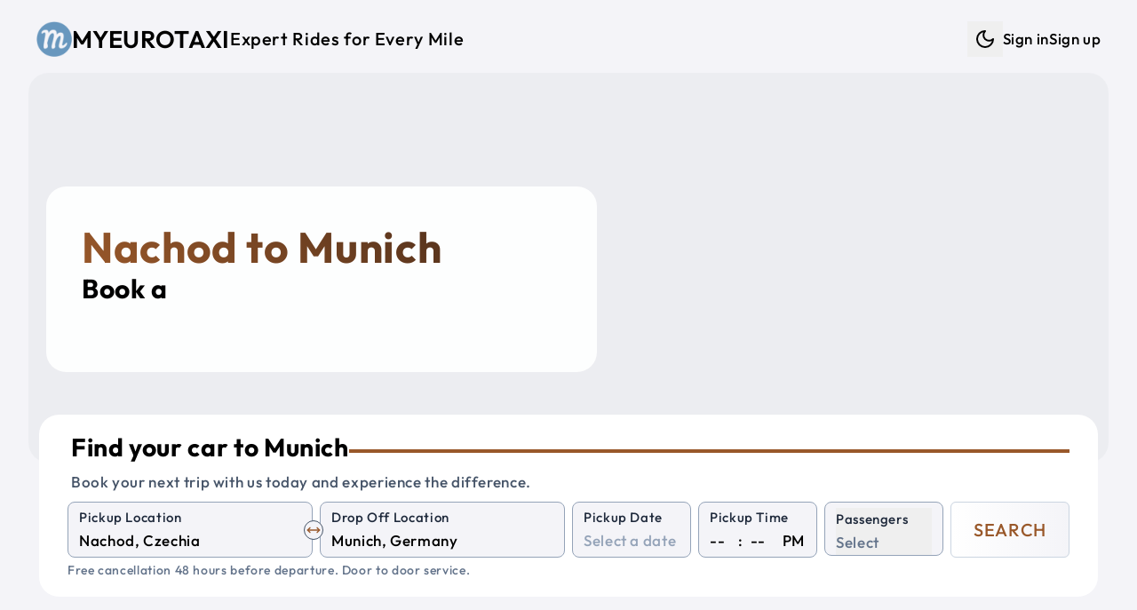

--- FILE ---
content_type: text/html; charset=utf-8
request_url: https://myeurotaxi.com/taxi/nachod/munich
body_size: 13229
content:
<!doctype html>
<html lang="en">

<head><script>(function(w,i,g){w[g]=w[g]||[];if(typeof w[g].push=='function')w[g].push(i)})
(window,'G-C1MH3XKF96','google_tags_first_party');</script><script async src="/metrics/"></script>
			<script>
				window.dataLayer = window.dataLayer || [];
				function gtag(){dataLayer.push(arguments);}
				gtag('js', new Date());
				gtag('set', 'developer_id.dYzg1YT', true);
				gtag('config', 'G-C1MH3XKF96');
			</script>
			
<meta name="sentry-trace" content="7b53454e4d9a6ef9cef819f077f46fe9-96340c814a02e2b9-1"/>
<meta name="baggage" content="sentry-environment=production,sentry-release=a4a15e771591c4964ba685d0ce414170fe28ad1f,sentry-public_key=7ab9105a1f8d4b82a6380c7c272f355c,sentry-trace_id=7b53454e4d9a6ef9cef819f077f46fe9,sentry-sample_rate=1,sentry-transaction=GET%20%2F(web)%2Ftaxi%2F%5Bfrom%5D%2F%5Bto%5D"/>
<script >
    const f = window.fetch;
    if(f){
      window._sentryFetchProxy = function(...a){return f(...a)}
      window.fetch = function(...a){return window._sentryFetchProxy(...a)}
    }
</script>
	<meta charset="utf-8" />
	<link rel="icon" href="../../favicon.png" />
	<meta name="viewport" content="width=device-width, initial-scale=1" />
	<link rel="preconnect" href="https://maps.googleapis.com" />
	<link rel="preconnect" href="https://fonts.googleapis.com" />
	<link rel="preconnect" href="https://js.stripe.com" />
	
		<link href="../../_app/immutable/assets/Datepicker.Ba_AvPVq.css" rel="stylesheet">
		<link href="../../_app/immutable/assets/46.C-HbDGMQ.css" rel="stylesheet"><!--[--><script>
		function getThemeCookie() {
			if (typeof document === 'undefined') return;
			const cookie = document.cookie;
			if (cookie) {
				const cookies = cookie.split(';').map((row) => row.trim());
				let theme$ = cookies.find((row) => row.startsWith('theme='));
				if (theme$) {
					theme$ = theme$.split('=')[1];
					if (theme$ === 'dark' || theme$ === 'light') {
						return theme$;
					}
				}
			}
			return undefined;
		}

		function getSystemTheme() {
			if (typeof window === 'undefined') return;
			const theme = window.matchMedia('(prefers-color-scheme: dark)');
			return theme.matches ? 'dark' : 'light';
		}

		function setThemeCookie(t) {
			if (typeof document === 'undefined' || !t) return;
			document.cookie = `theme=${t}; path=/; max-age=31536000`;
		}

		function setStyle(t) {
			if (typeof document === 'undefined') return;
			if (t === 'dark') {
				document.documentElement.classList.add('dark');
			} else {
				document.documentElement.classList.remove('dark');
			}
		}

		if (typeof document !== 'undefined') {
			const cookie = getThemeCookie();
			if (cookie) {
				setStyle(cookie);
			} else {
				setStyle(getSystemTheme());
				setThemeCookie(getSystemTheme());
			}
		}
	</script><!----><!--]--><!--[--><!----><style>
	:root {
			--font-size: 17;
			--container: 1440;
			--border-radius-base: 1.4rem;

			--text-color: #000000;
			--color-one: #F4F4F8;
			--color-two: #ffffff;
			--color-three: #36393f;
			--color-primary: #99582A;
			--color-secondary: #432818;
			--color-success: #19aa42;
			--color-danger: #d82c2c;
			--color-input-label: #1e293b;
			--text-weight: 500;
		}

		.dark {
			color-scheme: dark;
			--text-color: #daf5ff;
			--color-one: #222831;
			--color-two: #1d2026;
			--color-three: #36393f;
			--color-primary: #9EE493;
			--color-secondary: #DAF7DC;
			--color-success: #92f4ae;
			--color-danger: #fba2a2;
			--color-input-label: #93b7be;
			--text-weight: 300;
		}</style><!----><!--]--><!--[--><link rel="apple-touch-icon-precomposed" sizes="57x57" href="/img/favicons/apple-touch-icon-57x57.png"/> <link rel="apple-touch-icon-precomposed" sizes="114x114" href="/img/favicons/apple-touch-icon-114x114.png"/> <link rel="apple-touch-icon-precomposed" sizes="72x72" href="/img/favicons/apple-touch-icon-72x72.png"/> <link rel="apple-touch-icon-precomposed" sizes="144x144" href="/img/favicons/apple-touch-icon-144x144.png"/> <link rel="apple-touch-icon-precomposed" sizes="60x60" href="/img/favicons/apple-touch-icon-60x60.png"/> <link rel="apple-touch-icon-precomposed" sizes="120x120" href="/img/favicons/apple-touch-icon-120x120.png"/> <link rel="apple-touch-icon-precomposed" sizes="76x76" href="/img/favicons/apple-touch-icon-76x76.png"/> <link rel="apple-touch-icon-precomposed" sizes="152x152" href="/img/favicons/apple-touch-icon-152x152.png"/> <link rel="icon" type="image/png" href="/img/favicons/favicon-196x196.png" sizes="196x196"/> <link rel="icon" type="image/png" href="/img/favicons/favicon-96x96.png" sizes="96x96"/> <link rel="icon" type="image/png" href="/img/favicons/favicon-32x32.png" sizes="32x32"/> <link rel="icon" type="image/png" href="/img/favicons/favicon-16x16.png" sizes="16x16"/> <link rel="icon" type="image/png" href="/img/favicons/favicon-128.png" sizes="128x128"/> <meta name="application-name" content="Myeurotaxi"/> <meta name="msapplication-TileColor" content="#FFFFFF"/> <meta name="msapplication-TileImage" content="/img/favicons/mstile-144x144.png"/> <meta name="msapplication-square70x70logo" content="/img/favicons/mstile-70x70.png"/> <meta name="msapplication-square150x150logo" content="/img/favicons/mstile-150x150.png"/> <meta name="msapplication-wide310x150logo" content="/img/favicons/mstile-310x150.png"/> <meta name="msapplication-square310x310logo" content="/img/favicons/mstile-310x310.png"/><!--]--><!--[--><link rel="alternate" type="application/rss+xml" title="RSS Feed" href="/rss.xml"/><!--]--><!--[--><link rel="canonical" href="/taxi/nachod/munich"/> <!----><script type="application/ld+json">{
  "@context": "https://schema.org",
  "@graph": [
    {
      "@type": "Product",
      "name": "Taxi from Nachod to Munich",
      "url": "https://myeurotaxi.com/taxi/nachod/munich",
      "image": [
        "https://myeurotaxi.com/img/og-image.jpg"
      ],
      "description": "Professional intercity taxi service from Nachod to Munich with comfortable, air-conditioned vehicles, WiFi, and experienced drivers. Door-to-door transportation with flexible pickup times.",
      "brand": {
        "@type": "Brand",
        "name": "Myeurotaxi"
      },
      "offers": {
        "@type": "Offer",
        "url": "https://myeurotaxi.com/taxi/nachod/munich",
        "price": "532",
        "priceCurrency": "EUR",
        "availability": "https://schema.org/InStock",
        "validFrom": "2026-02-01T17:28:16.693Z"
      },
      "aggregateRating": {
        "@type": "AggregateRating",
        "ratingValue": 4.8,
        "reviewCount": 56,
        "bestRating": 5,
        "worstRating": 1
      },
      "review": [
        {
          "@type": "Review",
          "author": {
            "@type": "Person",
            "name": "stahl"
          },
          "reviewRating": {
            "@type": "Rating",
            "ratingValue": 5
          },
          "datePublished": "2025-12-28T23:00:00.000Z",
          "reviewBody": "Very good service and reliable (Austria to Prague)\n\nTwo days before travelling, Myeurotaxi emailed to confirm the booking. Driver details were provided a day before the trip.\n\nOur driver, David, was punctual and polite and drove very well.\n\nThe car was clean and in great condition.\n\nGreat service."
        },
        {
          "@type": "Review",
          "author": {
            "@type": "Person",
            "name": "312farzanak"
          },
          "reviewRating": {
            "@type": "Rating",
            "ratingValue": 1
          },
          "datePublished": "2025-12-26T23:00:00.000Z",
          "reviewBody": "Absolutely horrendous service.  Would never use my euro taxi ever again!  Our driver is 3 hours late, neither the driver nor the company contacted us.  We had to chase them.  The driver does not speak a word of English, so it’s very difficult to get updates."
        },
        {
          "@type": "Review",
          "author": {
            "@type": "Person",
            "name": "Defender85"
          },
          "reviewRating": {
            "@type": "Rating",
            "ratingValue": 5
          },
          "datePublished": "2025-10-05T22:00:00.000Z",
          "reviewBody": "Driver arrived on time and was very helpful. Though his English was limited, we got along just fine. Drove us from Hallstatt, Austria to Vienna. Arrived in good time. Gave us water for the trip. Would recommend to others."
        },
        {
          "@type": "Review",
          "author": {
            "@type": "Person",
            "name": "mohdr698"
          },
          "reviewRating": {
            "@type": "Rating",
            "ratingValue": 5
          },
          "datePublished": "2025-08-14T22:00:00.000Z",
          "reviewBody": "Very good service with good car and very great driver   Helpful and professional . Special thanks to Paul , who took me and my family from Zell am see to Vienna and make the ride as real trip to all my family members"
        },
        {
          "@type": "Review",
          "author": {
            "@type": "Person",
            "name": "markopU1612DH"
          },
          "reviewRating": {
            "@type": "Rating",
            "ratingValue": 5
          },
          "datePublished": "2025-08-07T22:00:00.000Z",
          "reviewBody": "Very smooth ride and the car and driver were awesome. Thank you, and definitely will use again. And will recommend to all my friends."
        }
      ]
    },
    {
      "@type": "Offer",
      "availability": "https://schema.org/InStock",
      "priceSpecification": {
        "@type": "PriceSpecification",
        "priceCurrency": "EUR",
        "price": "532",
        "valueAddedTaxIncluded": true
      }
    },
    {
      "@type": "TaxiService",
      "name": "Myeurotaxi - Taxi from Nachod to Munich",
      "url": "https://myeurotaxi.com/taxi/nachod/munich",
      "areaServed": [
        {
          "@type": "City",
          "name": "Nachod",
          "geo": {
            "@type": "GeoCoordinates",
            "latitude": 50.4167,
            "longitude": 16.163
          }
        },
        {
          "@type": "City",
          "name": "Munich",
          "geo": {
            "@type": "GeoCoordinates",
            "latitude": 48.1372,
            "longitude": 11.5755
          }
        }
      ],
      "provider": {
        "@type": "Organization",
        "name": "Myeurotaxi",
        "url": "https://myeurotaxi.com",
        "telephone": "+420 606 488 338",
        "sameAs": [
          "https://www.facebook.com/myeurotaxicom/",
          "https://www.instagram.com/myeurotaxi/",
          "https://www.tripadvisor.com/Attraction_Review-g274707-d14136379-Reviews-Myeurotaxi_Com-Prague_Bohemia.html"
        ]
      }
    },
    {
      "@type": "Event",
      "name": "Nachod to Munich Taxi or Shuttle Service",
      "eventAttendanceMode": "https://schema.org/OfflineEventAttendanceMode",
      "eventStatus": "https://schema.org/EventScheduled",
      "location": {
        "@type": "Place",
        "name": "Nachod",
        "address": {
          "@type": "PostalAddress",
          "addressLocality": "Nachod",
          "addressCountry": "CZ"
        }
      },
      "image": [
        "https://myeurotaxi.com/img/og-image.jpg"
      ],
      "duration": "PT5H23M",
      "startDate": "2026-02-06T17:28:16.693Z",
      "description": "Private shuttle service from Nachod to Munich with comfortable, air-conditioned vehicles, WiFi, and experienced drivers. Door-to-door transportation with flexible pickup times.",
      "offers": {
        "@type": "Offer",
        "url": "https://myeurotaxi.com/taxi/nachod/munich",
        "price": "532",
        "priceCurrency": "EUR",
        "availability": "https://schema.org/InStock",
        "validFrom": "2026-02-01T17:28:16.693Z"
      },
      "organizer": {
        "@type": "Organization",
        "name": "Myeurotaxi",
        "url": "https://myeurotaxi.com"
      },
      "aggregateRating": {
        "@type": "AggregateRating",
        "ratingValue": 4.8,
        "reviewCount": 56,
        "bestRating": 5,
        "worstRating": 1
      },
      "review": [
        {
          "@type": "Review",
          "author": {
            "@type": "Person",
            "name": "stahl"
          },
          "reviewRating": {
            "@type": "Rating",
            "ratingValue": 5
          },
          "datePublished": "2025-12-28T23:00:00.000Z",
          "reviewBody": "Very good service and reliable (Austria to Prague)\n\nTwo days before travelling, Myeurotaxi emailed to confirm the booking. Driver details were provided a day before the trip.\n\nOur driver, David, was punctual and polite and drove very well.\n\nThe car was clean and in great condition.\n\nGreat service."
        },
        {
          "@type": "Review",
          "author": {
            "@type": "Person",
            "name": "312farzanak"
          },
          "reviewRating": {
            "@type": "Rating",
            "ratingValue": 1
          },
          "datePublished": "2025-12-26T23:00:00.000Z",
          "reviewBody": "Absolutely horrendous service.  Would never use my euro taxi ever again!  Our driver is 3 hours late, neither the driver nor the company contacted us.  We had to chase them.  The driver does not speak a word of English, so it’s very difficult to get updates."
        },
        {
          "@type": "Review",
          "author": {
            "@type": "Person",
            "name": "Defender85"
          },
          "reviewRating": {
            "@type": "Rating",
            "ratingValue": 5
          },
          "datePublished": "2025-10-05T22:00:00.000Z",
          "reviewBody": "Driver arrived on time and was very helpful. Though his English was limited, we got along just fine. Drove us from Hallstatt, Austria to Vienna. Arrived in good time. Gave us water for the trip. Would recommend to others."
        },
        {
          "@type": "Review",
          "author": {
            "@type": "Person",
            "name": "mohdr698"
          },
          "reviewRating": {
            "@type": "Rating",
            "ratingValue": 5
          },
          "datePublished": "2025-08-14T22:00:00.000Z",
          "reviewBody": "Very good service with good car and very great driver   Helpful and professional . Special thanks to Paul , who took me and my family from Zell am see to Vienna and make the ride as real trip to all my family members"
        },
        {
          "@type": "Review",
          "author": {
            "@type": "Person",
            "name": "markopU1612DH"
          },
          "reviewRating": {
            "@type": "Rating",
            "ratingValue": 5
          },
          "datePublished": "2025-08-07T22:00:00.000Z",
          "reviewBody": "Very smooth ride and the car and driver were awesome. Thank you, and definitely will use again. And will recommend to all my friends."
        }
      ]
    }
  ]
}</script><!----> <!----><script type="application/ld+json">{
  "@context": "https://schema.org",
  "@type": "FAQPage",
  "mainEntity": [
    {
      "@type": "Question",
      "name": "How long does it take to get from Nachod to Munich?",
      "acceptedAnswer": {
        "@type": "Answer",
        "text": "It takes approximately 5 hours 23 minutes to get from Nachod to Munich."
      }
    },
    {
      "@type": "Question",
      "name": "How much in advance do I need to book my taxi to Munich?",
      "acceptedAnswer": {
        "@type": "Answer",
        "text": "It is better to book your car and driver from Nachod to Munich as soon as possible. The prices may increase closer to the departure date."
      }
    },
    {
      "@type": "Question",
      "name": "How far is it from Nachod to Munich?",
      "acceptedAnswer": {
        "@type": "Answer",
        "text": "The travel distance from Nachod to Munich is approximately 532 km."
      }
    },
    {
      "@type": "Question",
      "name": "Where can you drop me off in Munich?",
      "acceptedAnswer": {
        "@type": "Answer",
        "text": "We can drop you off wherever you want, at your hotel, address or any station or airport."
      }
    },
    {
      "@type": "Question",
      "name": "What is the cheapest way to get from Nachod to Munich?",
      "acceptedAnswer": {
        "@type": "Answer",
        "text": "The cheapest and best option to get from Nachod to Munich is to book a standard car or shuttle shared car."
      }
    },
    {
      "@type": "Question",
      "name": "Where can you pick me up in Nachod?",
      "acceptedAnswer": {
        "@type": "Answer",
        "text": "We can pick you up wherever you want, at your hotel, address or any station or airport."
      }
    }
  ]
}</script><!----><!--]--><!--[--><meta property="og:title" content="Nachod to Munich Private Taxi"/> <meta property="og:description" content="Shuttle Shared Service and Private Taxi from Nachod to Munich"/> <meta property="og:image" content="https://myeurotaxi.com/img/og-image.jpg"/> <meta property="og:url" content="https://myeurotaxi.com/taxi/nachod/munich"/> <meta property="og:type" content="website"/> <meta property="og:site_name" content="Myeurotaxi"/> <meta name="twitter:card" content="summary_large_image"/> <meta name="twitter:title" content="Nachod to Munich Private Taxi"/> <meta name="twitter:description" content="Shuttle Shared Service and Private Taxi from Nachod to Munich"/> <meta name="twitter:image" content="https://myeurotaxi.com/img/og-image.jpg"/><!--]--><!--[--><meta name="description" content="Shuttle Shared Service and Private Taxi from Nachod to Munich"/> <meta name="robots" content="index, follow"/><!--]--><title>Nachod to Munich Private Taxi</title>
	<script>
		window.dataLayer = window.dataLayer || [];
		window.gtag = function () {
			window.dataLayer.push(arguments);
		};
		window.gtag('consent', 'default', {
			'ad_storage': 'denied',
			'ad_user_data': 'denied',
			'ad_personalization': 'denied',
			'analytics_storage': 'denied'
		});
	</script>
</head>

<body data-sveltekit-preload-data="tap">
	<div style="display: contents"><!--[--><!--[--><!----><!--[--><!----><!----> <!----> <!----> <!----> <!--[!--><!--]--><!----> <div class="fixed bottom-5 left-5 opacity-50 hover:opacity-100 z-50 hidden"><button class="rounded-full bg-two p-3" aria-label="Scroll to top"><svg xmlns="http://www.w3.org/2000/svg" width="24" height="24" viewBox="0 0 24 24" fill="none" stroke="currentColor" stroke-width="2" stroke-linecap="round" stroke-linejoin="round" class="lucide-icon lucide lucide-arrow-up-to-line text-slate-400 dark:text-slate-300"><!--[--><!----><path d="M5 3h14"><!----></path><!----><!----><path d="m18 13-6-6-6 6"><!----></path><!----><!----><path d="M12 7v14"><!----></path><!----><!--]--><!----><!----><!----><!----></svg><!----></button></div><!----> <!----> <a href="#main" class="sr-only focus:not-sr-only">Skip to main content</a> <div id="main" class="app p-1 sm:p-3 py-3"><nav class="print:hidden navbar"><div class="flex justify-between items-center ~px-5/8 py-3"><a href="/" title="Shuttle Shared Service and Private Taxi" class="flex items-center gap-x-3 group"><img src="/img/logo.png" alt="Logo" width="55" height="55" class="~w-[2rem]/[2.7rem] brightness-75 dark:brightness-125 group-hover:brightness-100 transition-colors duration-200 ease-in-out"/><!----> <p class="~text-xl/3xl font-semibold uppercase">Myeurotaxi</p> <p class="hidden lg:inline-block text-xl">Expert Rides for Every Mile</p></a> <ul class="hidden lg:flex gap-x-4 items-center"><li><div class="flex items-center gap-x-1"><!--[!--><button type="button" class="p-2" title="Dark mode" aria-label="Dark mode"><svg xmlns="http://www.w3.org/2000/svg" width="24" height="24" viewBox="0 0 24 24" fill="none" stroke="currentColor" stroke-width="2" stroke-linecap="round" stroke-linejoin="round" class="lucide-icon lucide lucide-moon"><!--[--><!----><path d="M12 3a6 6 0 0 0 9 9 9 9 0 1 1-9-9Z"><!----></path><!----><!--]--><!----><!----><!----><!----></svg><!----> <span class="sr-only">Dark mode</span></button><!--]--></div><!----></li> <!----><!--[!--><li><a href="/login" title="Sign in">Sign in</a></li> <li><a href="/create-account" title="Sign up">Sign up</a></li><!--]--><!----><!----></ul> <button class="block lg:hidden" aria-label="Menu"><svg xmlns="http://www.w3.org/2000/svg" width="24" height="24" viewBox="0 0 24 24" fill="none" stroke="currentColor" stroke-width="2" stroke-linecap="round" stroke-linejoin="round" class="lucide-icon lucide lucide-menu"><!--[--><!----><line x1="4" x2="20" y1="12" y2="12"><!----></line><!----><!----><line x1="4" x2="20" y1="6" y2="6"><!----></line><!----><!----><line x1="4" x2="20" y1="18" y2="18"><!----></line><!----><!--]--><!----><!----><!----><!----></svg><!----> <span class="sr-only">Menu</span></button></div> <div class="lg:block pt-0.5 pb-1 hidden"><ul class="flex gap-y-2 lg:hidden flex-col py-3 px-5"><!----><!--[!--><li><a href="/login" title="Sign in">Sign in</a></li> <li><a href="/create-account" title="Sign up">Sign up</a></li><!--]--><!----><!----> <li><div class="flex items-center gap-x-1"><!--[!--><button type="button" class="p-2" title="Dark mode" aria-label="Dark mode"><svg xmlns="http://www.w3.org/2000/svg" width="24" height="24" viewBox="0 0 24 24" fill="none" stroke="currentColor" stroke-width="2" stroke-linecap="round" stroke-linejoin="round" class="lucide-icon lucide lucide-moon"><!--[--><!----><path d="M12 3a6 6 0 0 0 9 9 9 9 0 1 1-9-9Z"><!----></path><!----><!--]--><!----><!----><!----><!----></svg><!----> <span class="sr-only">Dark mode</span></button><!--]--></div><!----></li></ul></div></nav><!----> <main class="flex-1"><!--[--><!--[!--><!----><!----> <div class="mx-auto max-w-[1440px]"><!--[--><div class="relative mb-10"><div class="absolute w-full right-0 left-0 px-2 md:px-5 -z-10"><div class="~h-[26rem]/[28rem] w-full overflow-hidden rounded-base" role="img" aria-label="Private Taxi and Shuttle Shared Service"><!--[!--><div class="w-full h-full bg-gray-200 animate-pulse" aria-hidden="true"></div><!--]--></div><!----></div> <div class="pt-32 md:pt-5 xl:pt-32 pb-4 px-10 w-full max-w-[700px]"><div class="bg-white/90 dark:bg-black/55 p-10 rounded-base"><!--[--><div><h1 class="text-3xl xl:text-5xl font-bold !text-white gradient_text_over_image svelte-1s6kbhk">Nachod to Munich</h1> <h2 class="text-xl lg:text-3xl">Book a <span class="text-secondary"><span class="element svelte-cnucu7"></span><!----></span></h2></div><!----><!--]--></div></div> <div class="px-2 md:px-8 xl:mt-8"><div class="w-full md:w-[500px] xl:w-full"><div class="relative rounded-base bg-two px-5 md:px-8 py-5"><!--[--><div class="pl-1 pb-2"><div class="flex items-center gap-x-3"><p class="~text-2xl/3xl mb-2 font-bold">Find your car to Munich</p> <hr class="hidden lg:block border-2 border-primary flex-1"/></div> <p class="text-slate-600 dark:text-slate-400">Book your next trip with us today and experience the difference.</p></div> <form method="POST" action="/search" class="grid grid-cols-2 xl:grid-cols-8 gap-3 xl:gap-x-2"><div class="col-span-2 relative"><div class="relative"><div class="bg-one relative rounded-lg border border-slate-400 dark:border-gray-700 px-3 pb-1 pt-1 transition-colors focus-within:!border-blue-500  svelte-1wnethh"><!--[--><label for="from" class="input-label">Pickup Location</label> <input id="from" type="search" name="from" placeholder="Enter a pickup location" value="" class="w-full" autocomplete="off" autocorrect="off" autocapitalize="off" spellcheck="false" aria-autocomplete="list" aria-controls="combo-listbox" aria-expanded="false" aria-haspopup="listbox" role="combobox"/> <input id="from-place-id" type="hidden" name="fromPlaceId" value=""/><!----><!----><!--]--> <!--[!--><!--]--></div><!----></div><!----> <div class="absolute rotate-90 xl:rotate-0 right-3 xl:-right-3 top-14 xl:top-5 z-10"><button type="button" aria-label="Swap Pickup and Drop Off Locations" class="p-1 xl:p-0.5 bg-one rounded-full border border-slate-600"><svg xmlns="http://www.w3.org/2000/svg" width="16" height="16" viewBox="0 0 24 24" fill="none" stroke="currentColor" stroke-width="2" stroke-linecap="round" stroke-linejoin="round" class="lucide-icon lucide lucide-move-horizontal text-primary"><!--[--><!----><path d="m18 8 4 4-4 4"><!----></path><!----><!----><path d="M2 12h20"><!----></path><!----><!----><path d="m6 8-4 4 4 4"><!----></path><!----><!--]--><!----><!----><!----><!----></svg><!----></button></div></div> <div class="col-span-2"><div class="relative"><div class="bg-one relative rounded-lg border border-slate-400 dark:border-gray-700 px-3 pb-1 pt-1 transition-colors focus-within:!border-blue-500  svelte-1wnethh"><!--[--><label for="to" class="input-label">Drop Off Location</label> <input id="to" type="search" name="to" placeholder="Enter a drop off location" value="" class="w-full" autocomplete="off" autocorrect="off" autocapitalize="off" spellcheck="false" aria-autocomplete="list" aria-controls="combo-listbox" aria-expanded="false" aria-haspopup="listbox" role="combobox"/> <input id="to-place-id" type="hidden" name="toPlaceId" value=""/><!----><!----><!--]--> <!--[!--><!--]--></div><!----></div><!----></div> <div><div class="bg-one relative rounded-lg border border-slate-400 dark:border-gray-700 px-3 pb-1 pt-1 transition-colors focus-within:!border-blue-500  svelte-1wnethh"><!--[--><label for="pickup-date" class="input-label">Pickup Date</label> <div><div class="flex items-center justify-between"><input id="pickup-date" name="dateRaw" type="text" placeholder="Select a date" value="" autocomplete="off"/> <!--[!--><!--]--></div> <input type="hidden" value="" name="date"/> <!--[!--><!--]--></div><!----><!----><!--]--> <!--[!--><!--]--></div><!----></div> <div><div class="bg-one relative rounded-lg border border-slate-400 dark:border-gray-700 px-3 pb-1 pt-1 transition-colors focus-within:!border-blue-500  svelte-1wnethh"><!--[--><label for="time-hour" class="input-label">Pickup Time</label> <!--[!--><div class="flex space-x-1"><select name="hour" id="time-hour" class="time svelte-1n3t46o" aria-label="Hour"><!--[--><option value="" selected>--</option><!--]--><!--[--><option value="00">00</option><option value="01">01</option><option value="02">02</option><option value="03">03</option><option value="04">04</option><option value="05">05</option><option value="06">06</option><option value="07">07</option><option value="08">08</option><option value="09">09</option><option value="10">10</option><option value="11">11</option><option value="12">12</option><option value="13">13</option><option value="14">14</option><option value="15">15</option><option value="16">16</option><option value="17">17</option><option value="18">18</option><option value="19">19</option><option value="20">20</option><option value="21">21</option><option value="22">22</option><option value="23">23</option><!--]--></select> <div class="px-1">:</div> <select name="minute" id="time-minute" class="time svelte-1n3t46o" aria-label="Minute"><!--[--><option value="" selected>--</option><!--]--><!--[--><option value="00">00</option><option value="05">05</option><option value="10">10</option><option value="15">15</option><option value="20">20</option><option value="25">25</option><option value="30">30</option><option value="35">35</option><option value="40">40</option><option value="45">45</option><option value="50">50</option><option value="55">55</option><!--]--></select> <div class="pl-2">PM</div> <input type="hidden" name="time" value=""/></div><!--]--><!----><!--]--> <!--[!--><!--]--></div><!----></div> <div class="col-span-2 xl:col-span-1"><div><div class="bg-one relative rounded-lg border border-slate-400 dark:border-gray-700 px-3 pb-1 pt-1 transition-colors focus-within:!border-blue-500  svelte-1wnethh"><!--[--><button type="button" aria-labelledby="Passengers" aria-haspopup="listbox" class="relative w-full text-left top-0 pb-0 -mb-1 focus:outline-none"><div class="input-label whitespace-nowrap">Passengers</div> <div><!--[!--><span class="italic text-slate-500 dark:text-slate-400">Select</span><!--]--></div></button> <input type="hidden" name="adults" value="0"/> <input type="hidden" name="children" value="0"/> <input type="hidden" name="infants" value="0"/> <!--[!--><!--]--><!----><!--]--> <!--[!--><!--]--></div><!----></div><!----></div> <div class="col-span-2 xl:col-span-1"><button type="submit" class="border-slate-300 dark:border-slate-700 from-two to-one text-primary hover:border-primary py-2 xl:py-0 xl:min-h-full w-full rounded-md border bg-gradient-to-r text-xl uppercase"><!--[-->Search<!--]--></button></div></form> <!--[!--><p class="pt-1 italic text-slate-500 dark:text-slate-400 text-sm">Free cancellation 48 hours before departure. Door to door service.</p><!--]--><!----><!--]--></div><!----></div><!----></div></div><!----> <div class="flex flex-col gap-y-8 relative xl:px-5 mx-auto"><section><div class="grid grid-cols-1 lg:grid-cols-3 gap-4 pb-10"><div><div class="p-8 bg-two rounded-base"><table class="city-info w-full svelte-1s6kbhk"><tbody><tr><td class="text-slate-600 dark:text-slate-400 svelte-1s6kbhk">Origin city:</td><td class="svelte-1s6kbhk"><a href="/taxi/nachod" title="Taxi from Nachod" class="svelte-1s6kbhk">Nachod, Czechia</a></td></tr><tr><td class="text-slate-600 dark:text-slate-400 svelte-1s6kbhk">Destination city:</td><td class="svelte-1s6kbhk"><a href="/taxi/munich" title="Taxi from Munich" class="svelte-1s6kbhk">Munich, Germany</a></td></tr><!--[--><tr><td class="text-slate-600 dark:text-slate-400 svelte-1s6kbhk">Distance in km:</td><td class="svelte-1s6kbhk">532 km</td></tr> <tr><td class="text-slate-600 dark:text-slate-400 svelte-1s6kbhk">Distance in miles:</td><td class="svelte-1s6kbhk">331 miles</td></tr> <tr><td class="text-slate-600 dark:text-slate-400 svelte-1s6kbhk">Travel time:</td><td class="svelte-1s6kbhk">5 hours 23 minutes</td></tr><!--]--><tr><td class="text-slate-600 dark:text-slate-400 svelte-1s6kbhk">Similar route:</td><td class="svelte-1s6kbhk"><a href="/taxi/munich/nachod" title="Taxi from Munich to Nachod" class="svelte-1s6kbhk">Munich to Nachod</a></td></tr></tbody></table> <div class="top-cities flex flex-wrap svelte-1s6kbhk"><!--[--><a href="/taxi/prague" class="svelte-1s6kbhk"><span class="py-1 px-2 bg-one rounded-xl">Prague</span></a><a href="/taxi/munich" class="svelte-1s6kbhk"><span class="py-1 px-2 bg-one rounded-xl">Munich</span></a><a href="/taxi/vienna" class="svelte-1s6kbhk"><span class="py-1 px-2 bg-one rounded-xl">Vienna</span></a><a href="/taxi/budapest" class="svelte-1s6kbhk"><span class="py-1 px-2 bg-one rounded-xl">Budapest</span></a><a href="/taxi/berlin" class="svelte-1s6kbhk"><span class="py-1 px-2 bg-one rounded-xl">Berlin</span></a><a href="/taxi/salzburg" class="svelte-1s6kbhk"><span class="py-1 px-2 bg-one rounded-xl">Salzburg</span></a><a href="/taxi/bratislava" class="svelte-1s6kbhk"><span class="py-1 px-2 bg-one rounded-xl">Bratislava</span></a><a href="/taxi/krakow" class="svelte-1s6kbhk"><span class="py-1 px-2 bg-one rounded-xl">Krakow</span></a><a href="/taxi/nuremberg" class="svelte-1s6kbhk"><span class="py-1 px-2 bg-one rounded-xl">Nuremberg</span></a><a href="/taxi/dresden" class="svelte-1s6kbhk"><span class="py-1 px-2 bg-one rounded-xl">Dresden</span></a><a href="/taxi/zurich" class="svelte-1s6kbhk"><span class="py-1 px-2 bg-one rounded-xl">Zurich</span></a><a href="/taxi/frankfurt" class="svelte-1s6kbhk"><span class="py-1 px-2 bg-one rounded-xl">Frankfurt</span></a><a href="/taxi/stuttgart" class="svelte-1s6kbhk"><span class="py-1 px-2 bg-one rounded-xl">Stuttgart</span></a><a href="/taxi/innsbruck" class="svelte-1s6kbhk"><span class="py-1 px-2 bg-one rounded-xl">Innsbruck</span></a><a href="/taxi/linz" class="svelte-1s6kbhk"><span class="py-1 px-2 bg-one rounded-xl">Linz</span></a><a href="/taxi/passau" class="svelte-1s6kbhk"><span class="py-1 px-2 bg-one rounded-xl">Passau</span></a><a href="/taxi/regensburg" class="svelte-1s6kbhk"><span class="py-1 px-2 bg-one rounded-xl">Regensburg</span></a><!--]--></div></div></div> <div class="col-span-1 lg:col-span-2 xl:px-8 p-5 rounded-base"><h2 class="flex flex-col gap-y-2"><span class="text-secondary text-3xl">Nachod to Munich</span> <span>Shuttle Shared Service, Private Taxi or Bus</span></h2> <hr class="my-3 border-two"/> <div class="whitespace-pre-line"><!----><p><span class="font-bold uppercase">Myeurotaxi</span> is your ultimate choice for private and shared transportation between <span class="text-secondary">Nachod</span> and <span class="text-primary">Munich</span>. Whether you’re traveling for business, leisure, or a special occasion, our services are designed to make your journey seamless and enjoyable.</p><p><br></p><p>Spanning 532 kilometers, the route from <span class="text-secondary">Nachod</span> to <span class="text-primary">Munich</span> is not just a trip—it’s an experience. With travel times of approximately 5 hours 23 minutes, you’ll have the chance to unwind and take in the stunning scenery as our professional drivers ensure a smooth and efficient ride.</p><p><br></p><p>We’re committed to delivering the highest standards of safety, comfort, and reliability. Our modern fleet is tailored to accommodate solo travelers, families, or larger groups, with vehicles designed to meet your specific needs. From sleek sedans to spacious minibuses, we have the perfect option for every passenger.</p><p><br></p><p>Choose from our flexible services:</p><p> • <strong>Private Transfers</strong>: Enjoy exclusivity and convenience with our private rides, perfect for those who value privacy and direct routes.</p><p> • <strong>Shared Shuttles</strong>: For a budget-friendly alternative, our shared shuttles offer a comfortable and sociable way to travel while keeping costs low.</p><p><br></p><p>No matter the purpose of your journey, <span class="font-bold uppercase">Myeurotaxi</span> takes care of every detail to ensure your trip is hassle-free. Book today and discover why so many travelers trust us to connect them between Prague and Brno with comfort and ease.</p><!----></div> <div class="mt-4"><a href="/travel-from-nachod-to-munich" title="How to travel from Nachod to Munich" class="!underline underline-offset-4">How to travel from Nachod to Munich</a></div></div></div></section> <!--[--><section><div class="grid grid-cols-1 lg:grid-cols-2 gap-6"><!--[--><div class="relative rounded-base bg-two px-5 md:px-8 py-5"><!--[--><p class="font-bold mb-2"><!---->How long does it take to get from <span class="text-primary">Nachod</span> to <span class="text-secondary">Munich</span>?<!----></p> <p><!---->It takes approximately 5 hours 23 minutes to get from <span class="text-primary">Nachod</span> to <span class="text-secondary">Munich</span>.<!----></p><!----><!--]--></div><div class="relative rounded-base bg-two px-5 md:px-8 py-5"><!--[--><p class="font-bold mb-2"><!---->How much in advance do I need to book my taxi to <span class="text-secondary">Munich</span>?<!----></p> <p><!---->It is better to book your car and driver from <span class="text-primary">Nachod</span> to <span class="text-secondary">Munich</span> as soon as possible. The prices may increase closer to the departure date.<!----></p><!----><!--]--></div><div class="relative rounded-base bg-two px-5 md:px-8 py-5"><!--[--><p class="font-bold mb-2"><!---->How far is it from <span class="text-primary">Nachod</span> to <span class="text-secondary">Munich</span>?<!----></p> <p><!---->The travel distance from <span class="text-primary">Nachod</span> to <span class="text-secondary">Munich</span> is approximately 532 km.<!----></p><!----><!--]--></div><div class="relative rounded-base bg-two px-5 md:px-8 py-5"><!--[--><p class="font-bold mb-2"><!---->Where can you drop me off in <span class="text-secondary">Munich</span>?<!----></p> <p><!---->We can drop you off wherever you want, at your hotel, address or any station or airport.<!----></p><!----><!--]--></div><div class="relative rounded-base bg-two px-5 md:px-8 py-5"><!--[--><p class="font-bold mb-2"><!---->What is the cheapest way to get from <span class="text-primary">Nachod</span> to <span class="text-secondary">Munich</span>?<!----></p> <p><!---->The cheapest and best option to get from <span class="text-primary">Nachod</span> to <span class="text-secondary">Munich</span> is to book a standard car or shuttle shared car.<!----></p><!----><!--]--></div><div class="relative rounded-base bg-two px-5 md:px-8 py-5"><!--[--><p class="font-bold mb-2"><!---->Where can you pick me up in <span class="text-primary">Nachod</span>?<!----></p> <p><!---->We can pick you up wherever you want, at your hotel, address or any station or airport.<!----></p><!----><!--]--></div><!--]--></div><!----></section><!--]--> <section><!--[!--><h3 class="text-2xl font-bold mb-3 px-3">Tripadvisor Reviews</h3> <div class="flex flex-col gap-y-4"><!--[--><div class="relative rounded-base bg-two px-5 md:px-8 py-6"><!--[--><div class="flex items-center gap-x-4 px-3"><div class="w-10 h-10 rounded-full overflow-hidden"><img src="https://media-cdn.tripadvisor.com/media/photo-t/05/6d/dd/3c/stahl.jpg" alt="stahl"/></div> <div><h2 class="text-sm font-bold text-slate-500">stahl</h2> <p class="text-sm text-slate-600 dark:text-slate-400">December 29, 2025</p></div></div> <div class="pt-3"><img src="https://www.tripadvisor.com/img/cdsi/img2/ratings/traveler/s5.0-66827-5.svg" alt="Reliable, punctual and a great drvier."/></div> <div class="flex flex-col gap-y-2 px-3 pt-3"><h2 class="text-lg font-bold">Reliable, punctual and a great drvier.</h2> <p class="text-sm text-slate-700 dark:text-slate-300 italic">Very good service and reliable (Austria to Prague)

Two days before travelling, Myeurotaxi emailed to confirm the booking. Driver details were provided a day before the trip.

Our driver, David, was punctual and polite and drove very well.

The car was clean and in great condition.

Great service.</p></div><!----><!--]--></div><div class="relative rounded-base bg-two px-5 md:px-8 py-6"><!--[--><div class="flex items-center gap-x-4 px-3"><div class="w-10 h-10 rounded-full overflow-hidden"><img src="https://media-cdn.tripadvisor.com/media/photo-t/1a/f6/e2/4a/default-avatar-2020-42.jpg" alt="312farzanak"/></div> <div><h2 class="text-sm font-bold text-slate-500">312farzanak</h2> <p class="text-sm text-slate-600 dark:text-slate-400">December 27, 2025</p></div></div> <div class="pt-3"><img src="https://www.tripadvisor.com/img/cdsi/img2/ratings/traveler/s1.0-66827-5.svg" alt="Driver is delayed by 3 hours, no contact from the company, driver doesn’t speak eng so it’s very difficult to get info"/></div> <div class="flex flex-col gap-y-2 px-3 pt-3"><h2 class="text-lg font-bold">Driver is delayed by 3 hours, no contact from the company, driver doesn’t speak eng so it’s very difficult to get info</h2> <p class="text-sm text-slate-700 dark:text-slate-300 italic">Absolutely horrendous service.  Would never use my euro taxi ever again!  Our driver is 3 hours late, neither the driver nor the company contacted us.  We had to chase them.  The driver does not speak a word of English, so it’s very difficult to get updates.</p></div><!----><!--]--></div><div class="relative rounded-base bg-two px-5 md:px-8 py-6"><!--[--><div class="flex items-center gap-x-4 px-3"><div class="w-10 h-10 rounded-full overflow-hidden"><img src="https://media-cdn.tripadvisor.com/media/photo-t/1a/f6/e9/60/default-avatar-2020-64.jpg" alt="Defender85"/></div> <div><h2 class="text-sm font-bold text-slate-500">Defender85</h2> <p class="text-sm text-slate-600 dark:text-slate-400">October 6, 2025</p></div></div> <div class="pt-3"><img src="https://www.tripadvisor.com/img/cdsi/img2/ratings/traveler/s5.0-66827-5.svg" alt="Smooth ride."/></div> <div class="flex flex-col gap-y-2 px-3 pt-3"><h2 class="text-lg font-bold">Smooth ride.</h2> <p class="text-sm text-slate-700 dark:text-slate-300 italic">Driver arrived on time and was very helpful. Though his English was limited, we got along just fine. Drove us from Hallstatt, Austria to Vienna. Arrived in good time. Gave us water for the trip. Would recommend to others.</p></div><!----><!--]--></div><div class="relative rounded-base bg-two px-5 md:px-8 py-6"><!--[--><div class="flex items-center gap-x-4 px-3"><div class="w-10 h-10 rounded-full overflow-hidden"><img src="https://media-cdn.tripadvisor.com/media/photo-t/1a/f6/e9/ef/default-avatar-2020-66.jpg" alt="mohdr698"/></div> <div><h2 class="text-sm font-bold text-slate-500">mohdr698</h2> <p class="text-sm text-slate-600 dark:text-slate-400">August 15, 2025</p></div></div> <div class="pt-3"><img src="https://www.tripadvisor.com/img/cdsi/img2/ratings/traveler/s5.0-66827-5.svg" alt="Great service"/></div> <div class="flex flex-col gap-y-2 px-3 pt-3"><h2 class="text-lg font-bold">Great service</h2> <p class="text-sm text-slate-700 dark:text-slate-300 italic">Very good service with good car and very great driver   Helpful and professional . Special thanks to Paul , who took me and my family from Zell am see to Vienna and make the ride as real trip to all my family members</p></div><!----><!--]--></div><div class="relative rounded-base bg-two px-5 md:px-8 py-6"><!--[--><div class="flex items-center gap-x-4 px-3"><div class="w-10 h-10 rounded-full overflow-hidden"><img src="https://media-cdn.tripadvisor.com/media/photo-t/1a/f6/f3/23/default-avatar-2020-28.jpg" alt="markopU1612DH"/></div> <div><h2 class="text-sm font-bold text-slate-500">markopU1612DH</h2> <p class="text-sm text-slate-600 dark:text-slate-400">August 8, 2025</p></div></div> <div class="pt-3"><img src="https://www.tripadvisor.com/img/cdsi/img2/ratings/traveler/s5.0-66827-5.svg" alt="Prague to Lazne Belohrad"/></div> <div class="flex flex-col gap-y-2 px-3 pt-3"><h2 class="text-lg font-bold">Prague to Lazne Belohrad</h2> <p class="text-sm text-slate-700 dark:text-slate-300 italic">Very smooth ride and the car and driver were awesome. Thank you, and definitely will use again. And will recommend to all my friends.</p></div><!----><!--]--></div><!--]--> <div class="px-2"><a href="https://www.tripadvisor.com/Attraction_Review-g274707-d14136379-Reviews-Myeurotaxi_Com-Prague_Bohemia.html" class="text-sm text-slate-500 dark:text-slate-400" target="_blank" rel="noopener noreferrer">View all 56 reviews on Tripadvisor →</a></div></div><!--]--><!----></section></div><!----><!--]--></div><!----><!----><!--]--><!----><!--]--></main> <footer class="print:hidden"><div class="grid grid-cols-1 lg:grid-cols-3 gap-8 mt-10 pt-8 pb-10 lg:pb-18 bg-two w-full rounded-base"><div class="flex px-10 lg:justify-center"><div class="flex flex-col gap-y-3"><a href="/" title="Shuttle Shared Service and Private Taxi" class="flex items-center gap-x-2 mb-3"><img src="/img/logo.png" alt="Logo" width="55" height="55" class="~w-[2rem]/[2.7rem] brightness-75 dark:brightness-125 group-hover:brightness-100 transition-colors duration-200 ease-in-out"/><!----> <p class="text-2xl font-bold uppercase">Myeurotaxi</p></a> <div><p class="text-sm text-slate-600 dark:text-slate-300">Phone:</p> <p><a href="/">+420 606 488 338</a></p></div> <div><p class="text-sm text-slate-600 dark:text-slate-300">Email:</p> <p><a href="/" class="flex items-center gap-x-0.5"><span>info</span> <svg xmlns="http://www.w3.org/2000/svg" width="16" height="16" viewBox="0 0 24 24" fill="none" stroke="currentColor" stroke-width="2" stroke-linecap="round" stroke-linejoin="round" class="lucide-icon lucide lucide-at-sign"><!--[--><!----><circle cx="12" cy="12" r="4"><!----></circle><!----><!----><path d="M16 8v5a3 3 0 0 0 6 0v-1a10 10 0 1 0-4 8"><!----></path><!----><!--]--><!----><!----><!----><!----></svg><!----> <span>myeurotaxi.com</span></a></p></div></div></div> <div class="flex px-10 lg:justify-center pt-5"><div><p class="mb-3 underline text-slate-600 dark:text-slate-400 underline-offset-4">Information</p> <ul class="flex flex-col gap-y-1"><li><a href="/questions">Questions?</a></li> <li><a href="/terms-and-conditions">Terms &amp; Conditions</a></li> <li><a href="/privacy-policy">Privacy Policy</a></li> <li><button>Cookie Consent</button></li></ul></div></div> <div class="flex px-10 lg:justify-center pt-5"><div><!--[--><p class="mb-3 underline text-slate-600 dark:text-slate-400 underline-offset-4">Follow us</p> <div class="flex items-center gap-x-3"><!--[--><a href="https://www.tripadvisor.com/Attraction_Review-g274707-d14136379-Reviews-Myeurotaxi_Com-Prague_Bohemia.html" target="_blank"><svg viewBox="0 -96 512.2 512.2" width="38" height="38" xmlns="http://www.w3.org/2000/svg" fill="currentColor"><g id="SVGRepo_bgCarrier" stroke-width="0"></g><g id="SVGRepo_tracerCarrier" stroke-linecap="round" stroke-linejoin="round"></g><g id="SVGRepo_iconCarrier"><path d="M128.2 127.9C92.7 127.9 64 156.6 64 192c0 35.4 28.7 64.1 64.1 64.1 35.4 0 64.1-28.7 64.1-64.1.1-35.4-28.6-64.1-64-64.1zm0 110c-25.3 0-45.9-20.5-45.9-45.9s20.5-45.9 45.9-45.9S174 166.7 174 192s-20.5 45.9-45.8 45.9z"></path><circle class="st0" cx="128.4" cy="191.9" r="31.9"></circle><path d="M384.2 127.9c-35.4 0-64.1 28.7-64.1 64.1 0 35.4 28.7 64.1 64.1 64.1 35.4 0 64.1-28.7 64.1-64.1 0-35.4-28.7-64.1-64.1-64.1zm0 110c-25.3 0-45.9-20.5-45.9-45.9s20.5-45.9 45.9-45.9S430 166.7 430 192s-20.5 45.9-45.8 45.9z"></path><circle class="st0" cx="384.4" cy="191.9" r="31.9"></circle><path d="M474.4 101.2l37.7-37.4h-76.4C392.9 29 321.8 0 255.9 0c-66 0-136.5 29-179.3 63.8H0l37.7 37.4C14.4 124.4 0 156.5 0 192c0 70.8 57.4 128.2 128.2 128.2 32.5 0 62.2-12.1 84.8-32.1l43.4 31.9 42.9-31.2-.5-1.2c22.7 20.2 52.5 32.5 85.3 32.5 70.8 0 128.2-57.4 128.2-128.2-.1-35.4-14.6-67.5-37.9-90.7zM368 64.8c-60.7 7.6-108.3 57.6-111.9 119.5-3.7-62-51.4-112.1-112.3-119.5 30.6-22 69.6-32.8 112.1-32.8S337.4 42.8 368 64.8zM128.2 288.2C75 288.2 32 245.1 32 192s43.1-96.2 96.2-96.2 96.2 43.1 96.2 96.2c-.1 53.1-43.1 96.2-96.2 96.2zm256 0c-53.1 0-96.2-43.1-96.2-96.2s43.1-96.2 96.2-96.2 96.2 43.1 96.2 96.2c-.1 53.1-43.1 96.2-96.2 96.2z"></path></g></svg><!----></a><!--]--> <!--[--><a href="https://www.facebook.com/myeurotaxicom/" target="_blank"><svg xmlns="http://www.w3.org/2000/svg" width="32" height="32" viewBox="0 0 24 24" fill="none" stroke="currentColor" stroke-width="2" stroke-linecap="round" stroke-linejoin="round"><path d="M18 2h-3a5 5 0 0 0-5 5v3H7v4h3v8h4v-8h3l1-4h-4V7a1 1 0 0 1 1-1h3z"></path></svg><!----></a><!--]--> <!--[--><a href="https://www.instagram.com/myeurotaxi/" target="_blank"><svg xmlns="http://www.w3.org/2000/svg" width="32" height="32" viewBox="0 0 24 24" fill="none" stroke="currentColor" stroke-width="2" stroke-linecap="round" stroke-linejoin="round"><rect width="20" height="20" x="2" y="2" rx="5" ry="5"></rect><path d="M16 11.37A4 4 0 1 1 12.63 8 4 4 0 0 1 16 11.37z"></path><line x1="17.5" x2="17.51" y1="6.5" y2="6.5"></line></svg><!----></a><!--]--></div><!--]--></div></div></div></footer> <!--[!--><!--]--><!----><!----></div><!----><!--]--><!----><!----><!--]--> <!--[!--><!--]--><!--]-->
			
			<script>
				{
					__sveltekit_akr9do = {
						base: new URL("../..", location).pathname.slice(0, -1)
					};

					const element = document.currentScript.parentElement;

					Promise.all([
						import("../../_app/immutable/entry/start.Bgs5UeUb.js"),
						import("../../_app/immutable/entry/app.DGbtE4Wx.js")
					]).then(([kit, app]) => {
						kit.start(app, element, {
							node_ids: [0, 2, 46],
							data: [null,{type:"data",data:{today:new Date(1769966896693),theme:void 0,user:void 0,contents:{"free-wifi-comment":{id:"2a97d6a4-c27e-40f7-9b8b-cd5ab73c52c0",description:"Box s komentem Free Wifi",title:"Free WiFi",content:"Stay connected throughout your journey with fast, complimentary LTE Wi-Fi. Check your emails, keep in touch with friends and family, browse online, or learn about your destination while on the move.",key:"free-wifi-comment"},"fixed-rates-comment":{id:"40445eee-feee-4d37-80dc-0f5a1b61606b",description:"Boxy s komentem Fixed Rates",title:"Fixed Rates",content:"Count on our all-inclusive, transparent pricing. No hidden fees or surprise charges—just a clear, fixed rate provided upfront, so you know exactly what to expect before you set off.",key:"fixed-rates-comment"},"drivers-comment":{id:"5e96960b-85ee-465f-a46d-1c03e020857e",description:"Boxy s komentem English Speaking Drivers",title:"English Speaking Drivers",content:"Enjoy a worry-free trip knowing that our experienced, English-speaking drivers have got you covered. They ensure clear communication and a smooth, enjoyable ride, so you can sit back and unwind.",key:"drivers-comment"},"under-fleet-text":{id:"ade577e6-0188-4ef3-8522-f721e96ad7ad",description:"Text pod fotky aut",title:"Private Transport Service for Every Need",content:"We’ve got your perfect ride, whether you’re traveling solo or with a large group. With a range from compact cars to spacious vans and buses, our fleet ensures a comfortable and tailored travel experience for groups of all sizes. Choose from budget-friendly, extra comfort, or luxury choices to suit your preferences, and enjoy spacious seating, ample luggage space, and added perks like free Wi-Fi and complimentary water.",key:"under-fleet-text"},"box-description-2":{id:"e920f6ba-5c87-4b3e-9c5a-17790beca7fb",description:"Box description 2",title:"Join over 100,000 satisfied clients",content:"who trust us for reliable, safe, and affordable private transport services. With fixed pricing, you’ll have no surprises or hidden fees.",key:"box-description-2"},"box-description-1":{id:"16e4fd6c-77c7-45c9-9288-2a9c82cdfca1",description:"Box description 1",title:"Looking for a dependable and comfortable way to travel between top European destinations? ",content:"Our intercity taxi service has you covered! Enjoy hassle-free and affordable transportation connecting cities like Prague, Brno, Munich, Vienna, and beyond.",key:"box-description-1"},"homepage-content-1":{id:"86b277f9-6613-4981-839d-7b8003362ead",description:"Na hlavní stránce pod vyhledáváním",title:"Discover Europe effortlessly and in style with our private taxi services!",content:"Traveling solo or with a group? We’ve got the ideal vehicle for your journey. Our fleet features modern cars, spacious minivans, and comfortable buses, all under 5 years old and equipped with premium amenities. For your convenience and safety, our professional drivers are English-speaking, friendly, and ready to assist with your luggage. Plus, every ride includes free Wi-Fi to keep you connected on the go.",key:"homepage-content-1"},"free-cancellation-comment":{id:"390f8583-0c0d-4372-b4f6-51575a1e8eed",description:"Boxy s komentem Free Cancellation",title:"Free Cancellation",content:"Plans can change, and we understand that. Stay flexible with our no-cost cancellation policy, allowing you to adjust or cancel your trip up to 48 hours before departure without incurring any fees.",key:"free-cancellation-comment"}},companySchemaJson:{"@type":"LocalBusiness",priceRange:"$-$$$",name:"Myeurotaxi Private Taxi, Shuttle, Private Bus",image:"https://myeurotaxi.com/img/og-image.jpg",description:"Private Taxi, Shuttle, Private Bus",telephone:"+420606488338",openingHours:"Mo,Tu,We,Th,Fr,Sa,Su 00:00-23:59",address:{"@type":"PostalAddress",streetAddress:"Nad Vršovskou horou 88/4",addressLocality:"Prague",addressRegion:"Prague",postalCode:"10100",addressCountry:"CZ"}},isBot:true,googleTagManager:"GTM-WJM74W4",tidio:"",jivochat:"ADu4BaDECD",app:{name:"Myeurotaxi",url:"https://myeurotaxi.com",adminUrl:"https://admin.myeurotaxi.com",phone:"+420 606 488 338",email:"info@myeurotaxi.com",slogan:"Expert Rides for Every Mile"},facebook:"https://www.facebook.com/myeurotaxicom/",instagram:"https://www.instagram.com/myeurotaxi/",tripadvisor:"https://www.tripadvisor.com/Attraction_Review-g274707-d14136379-Reviews-Myeurotaxi_Com-Prague_Bohemia.html",phone:"+420 606 488 338",email:"info@myeurotaxi.com"},uses:{dependencies:["https://myeurotaxi.com/taxi/nachod/auth"],search_params:["utm_source","utm_medium","utm_campaign"]}},{type:"data",data:{title:"Nachod to Munich Private Taxi",description:"Shuttle Shared Service and Private Taxi from Nachod to Munich",content:"\u003Cp>\u003Cspan class=\"font-bold uppercase\">Myeurotaxi\u003C/span> is your ultimate choice for private and shared transportation between \u003Cspan class=\"text-secondary\">Nachod\u003C/span> and \u003Cspan class=\"text-primary\">Munich\u003C/span>. Whether you’re traveling for business, leisure, or a special occasion, our services are designed to make your journey seamless and enjoyable.\u003C/p>\u003Cp>\u003Cbr>\u003C/p>\u003Cp>Spanning 532 kilometers, the route from \u003Cspan class=\"text-secondary\">Nachod\u003C/span> to \u003Cspan class=\"text-primary\">Munich\u003C/span> is not just a trip—it’s an experience. With travel times of approximately 5 hours 23 minutes, you’ll have the chance to unwind and take in the stunning scenery as our professional drivers ensure a smooth and efficient ride.\u003C/p>\u003Cp>\u003Cbr>\u003C/p>\u003Cp>We’re committed to delivering the highest standards of safety, comfort, and reliability. Our modern fleet is tailored to accommodate solo travelers, families, or larger groups, with vehicles designed to meet your specific needs. From sleek sedans to spacious minibuses, we have the perfect option for every passenger.\u003C/p>\u003Cp>\u003Cbr>\u003C/p>\u003Cp>Choose from our flexible services:\u003C/p>\u003Cp> • \u003Cstrong>Private Transfers\u003C/strong>: Enjoy exclusivity and convenience with our private rides, perfect for those who value privacy and direct routes.\u003C/p>\u003Cp> • \u003Cstrong>Shared Shuttles\u003C/strong>: For a budget-friendly alternative, our shared shuttles offer a comfortable and sociable way to travel while keeping costs low.\u003C/p>\u003Cp>\u003Cbr>\u003C/p>\u003Cp>No matter the purpose of your journey, \u003Cspan class=\"font-bold uppercase\">Myeurotaxi\u003C/span> takes care of every detail to ensure your trip is hassle-free. Book today and discover why so many travelers trust us to connect them between Prague and Brno with comfort and ease.\u003C/p>",appName:"Myeurotaxi",appUrl:"https://myeurotaxi.com",googleKey:"AIzaSyC_8zq3iLg2jPtL_JS9kUUfMcWzcIb9WPs",from:{city:"Nachod",country:"Czechia",label:"Nachod, Czechia",lat:50.4167,lng:16.163},to:{city:"Munich",country:"Germany",label:"Munich, Germany",lat:48.1372,lng:11.5755},distance:532,durationText:"5 hours 23 minutes",questionsSchemaJson:{"@context":"https://schema.org","@type":"FAQPage",mainEntity:[{"@type":"Question",name:"How long does it take to get from Nachod to Munich?",acceptedAnswer:{"@type":"Answer",text:"It takes approximately 5 hours 23 minutes to get from Nachod to Munich."}},{"@type":"Question",name:"How much in advance do I need to book my taxi to Munich?",acceptedAnswer:{"@type":"Answer",text:"It is better to book your car and driver from Nachod to Munich as soon as possible. The prices may increase closer to the departure date."}},{"@type":"Question",name:"How far is it from Nachod to Munich?",acceptedAnswer:{"@type":"Answer",text:"The travel distance from Nachod to Munich is approximately 532 km."}},{"@type":"Question",name:"Where can you drop me off in Munich?",acceptedAnswer:{"@type":"Answer",text:"We can drop you off wherever you want, at your hotel, address or any station or airport."}},{"@type":"Question",name:"What is the cheapest way to get from Nachod to Munich?",acceptedAnswer:{"@type":"Answer",text:"The cheapest and best option to get from Nachod to Munich is to book a standard car or shuttle shared car."}},{"@type":"Question",name:"Where can you pick me up in Nachod?",acceptedAnswer:{"@type":"Answer",text:"We can pick you up wherever you want, at your hotel, address or any station or airport."}}]},jsonLdSchema:{"@context":"https://schema.org","@graph":[{"@type":"Product",name:"Taxi from Nachod to Munich",url:"https://myeurotaxi.com/taxi/nachod/munich",image:["https://myeurotaxi.com/img/og-image.jpg"],description:"Professional intercity taxi service from Nachod to Munich with comfortable, air-conditioned vehicles, WiFi, and experienced drivers. Door-to-door transportation with flexible pickup times.",brand:{"@type":"Brand",name:"Myeurotaxi"},offers:{"@type":"Offer",url:"https://myeurotaxi.com/taxi/nachod/munich",price:"532",priceCurrency:"EUR",availability:"https://schema.org/InStock",validFrom:"2026-02-01T17:28:16.693Z"},aggregateRating:{"@type":"AggregateRating",ratingValue:4.8,reviewCount:56,bestRating:5,worstRating:1},review:[{"@type":"Review",author:{"@type":"Person",name:"stahl"},reviewRating:{"@type":"Rating",ratingValue:5},datePublished:"2025-12-28T23:00:00.000Z",reviewBody:"Very good service and reliable (Austria to Prague)\n\nTwo days before travelling, Myeurotaxi emailed to confirm the booking. Driver details were provided a day before the trip.\n\nOur driver, David, was punctual and polite and drove very well.\n\nThe car was clean and in great condition.\n\nGreat service."},{"@type":"Review",author:{"@type":"Person",name:"312farzanak"},reviewRating:{"@type":"Rating",ratingValue:1},datePublished:"2025-12-26T23:00:00.000Z",reviewBody:"Absolutely horrendous service.  Would never use my euro taxi ever again!  Our driver is 3 hours late, neither the driver nor the company contacted us.  We had to chase them.  The driver does not speak a word of English, so it’s very difficult to get updates."},{"@type":"Review",author:{"@type":"Person",name:"Defender85"},reviewRating:{"@type":"Rating",ratingValue:5},datePublished:"2025-10-05T22:00:00.000Z",reviewBody:"Driver arrived on time and was very helpful. Though his English was limited, we got along just fine. Drove us from Hallstatt, Austria to Vienna. Arrived in good time. Gave us water for the trip. Would recommend to others."},{"@type":"Review",author:{"@type":"Person",name:"mohdr698"},reviewRating:{"@type":"Rating",ratingValue:5},datePublished:"2025-08-14T22:00:00.000Z",reviewBody:"Very good service with good car and very great driver   Helpful and professional . Special thanks to Paul , who took me and my family from Zell am see to Vienna and make the ride as real trip to all my family members"},{"@type":"Review",author:{"@type":"Person",name:"markopU1612DH"},reviewRating:{"@type":"Rating",ratingValue:5},datePublished:"2025-08-07T22:00:00.000Z",reviewBody:"Very smooth ride and the car and driver were awesome. Thank you, and definitely will use again. And will recommend to all my friends."}]},{"@type":"Offer",availability:"https://schema.org/InStock",priceSpecification:{"@type":"PriceSpecification",priceCurrency:"EUR",price:"532",valueAddedTaxIncluded:true}},{"@type":"TaxiService",name:"Myeurotaxi - Taxi from Nachod to Munich",url:"https://myeurotaxi.com/taxi/nachod/munich",areaServed:[{"@type":"City",name:"Nachod",geo:{"@type":"GeoCoordinates",latitude:50.4167,longitude:16.163}},{"@type":"City",name:"Munich",geo:{"@type":"GeoCoordinates",latitude:48.1372,longitude:11.5755}}],provider:{"@type":"Organization",name:"Myeurotaxi",url:"https://myeurotaxi.com",telephone:"+420 606 488 338",sameAs:["https://www.facebook.com/myeurotaxicom/","https://www.instagram.com/myeurotaxi/","https://www.tripadvisor.com/Attraction_Review-g274707-d14136379-Reviews-Myeurotaxi_Com-Prague_Bohemia.html"]}},{"@type":"Event",name:"Nachod to Munich Taxi or Shuttle Service",eventAttendanceMode:"https://schema.org/OfflineEventAttendanceMode",eventStatus:"https://schema.org/EventScheduled",location:{"@type":"Place",name:"Nachod",address:{"@type":"PostalAddress",addressLocality:"Nachod",addressCountry:"CZ"}},image:["https://myeurotaxi.com/img/og-image.jpg"],duration:"PT5H23M",startDate:"2026-02-06T17:28:16.693Z",description:"Private shuttle service from Nachod to Munich with comfortable, air-conditioned vehicles, WiFi, and experienced drivers. Door-to-door transportation with flexible pickup times.",offers:{"@type":"Offer",url:"https://myeurotaxi.com/taxi/nachod/munich",price:"532",priceCurrency:"EUR",availability:"https://schema.org/InStock",validFrom:"2026-02-01T17:28:16.693Z"},organizer:{"@type":"Organization",name:"Myeurotaxi",url:"https://myeurotaxi.com"},aggregateRating:{"@type":"AggregateRating",ratingValue:4.8,reviewCount:56,bestRating:5,worstRating:1},review:[{"@type":"Review",author:{"@type":"Person",name:"stahl"},reviewRating:{"@type":"Rating",ratingValue:5},datePublished:"2025-12-28T23:00:00.000Z",reviewBody:"Very good service and reliable (Austria to Prague)\n\nTwo days before travelling, Myeurotaxi emailed to confirm the booking. Driver details were provided a day before the trip.\n\nOur driver, David, was punctual and polite and drove very well.\n\nThe car was clean and in great condition.\n\nGreat service."},{"@type":"Review",author:{"@type":"Person",name:"312farzanak"},reviewRating:{"@type":"Rating",ratingValue:1},datePublished:"2025-12-26T23:00:00.000Z",reviewBody:"Absolutely horrendous service.  Would never use my euro taxi ever again!  Our driver is 3 hours late, neither the driver nor the company contacted us.  We had to chase them.  The driver does not speak a word of English, so it’s very difficult to get updates."},{"@type":"Review",author:{"@type":"Person",name:"Defender85"},reviewRating:{"@type":"Rating",ratingValue:5},datePublished:"2025-10-05T22:00:00.000Z",reviewBody:"Driver arrived on time and was very helpful. Though his English was limited, we got along just fine. Drove us from Hallstatt, Austria to Vienna. Arrived in good time. Gave us water for the trip. Would recommend to others."},{"@type":"Review",author:{"@type":"Person",name:"mohdr698"},reviewRating:{"@type":"Rating",ratingValue:5},datePublished:"2025-08-14T22:00:00.000Z",reviewBody:"Very good service with good car and very great driver   Helpful and professional . Special thanks to Paul , who took me and my family from Zell am see to Vienna and make the ride as real trip to all my family members"},{"@type":"Review",author:{"@type":"Person",name:"markopU1612DH"},reviewRating:{"@type":"Rating",ratingValue:5},datePublished:"2025-08-07T22:00:00.000Z",reviewBody:"Very smooth ride and the car and driver were awesome. Thank you, and definitely will use again. And will recommend to all my friends."}]}]},reviews:[{id:"9f2a211e-32ea-438e-b3e8-5ff20959af58",title:"Absolutely recommend!",description:"Used these guys for airport transfer from PRG to hotel in city center. Driver was waiting and away we went. Used them again 3 days later to pick up our cruise in Nuremberg. Driver was right on time, c r was clean, and when we got to Nuremberg 3 hours later to find that our ship was another 2 hours away and cruise line would have had us wait in the rain for next shuttle, he was able to figure out a way to get us there himself. We were SO grateful. Email communication with John for booking these rides, both before we left home and when in town was prompt and professional. It was a roll of the dice for me when I chose them, but I can tell you it was a good roll. ",rating:5,createdBy:"Diddy",createdAt:{raw:new Date(1736499489911),human:"10.01.2025 09:58",shortHuman:"10.01.2025",input:"2025-01-10",time:"09:58",shortEnglish:"10 Jan 2025",timeEnglish:"09:58 (9 AM)"}},{id:"9f004714-e9c8-4c03-b34d-34ec23faed21",title:"Excellent and affordable option for travel between European cities",description:"Our family of four needed transport from Salzburg to Prague. We researched various options including the train, and stumbled on Myeurotaxi. We arranged for a driver to pick us up at our hotel and driv us. He arrived right on time, in an air conditioned, comfortable vehicle with Wifi. He was an excellent driver, and we arrived in four hours with a brief stop. I highly recommend this reliability of this service. They emailed me confirmations, kept in touch, and sent me the name and phone number of the driver 24 hours before the trip. For a group this size, it's might even cost less than train travel.",rating:5,createdBy:"Lindsay",createdAt:{raw:new Date(1731920339419),human:"18.11.2024 09:58",shortHuman:"18.11.2024",input:"2024-11-18",time:"09:58",shortEnglish:"18 Nov 2024",timeEnglish:"09:58 (9 AM)"}},{id:"500ed68a-0e65-4b4e-a7a1-6d9522a47f45",title:"Professional driver from Prague to Vienna",description:"Our driver arrived right on time at our hotel with a clean vehicle and he was extremely professional and courteous with our drive from Prague to Vienna.",rating:5,createdBy:"Yvonne",createdAt:{raw:new Date(1720947564821),human:"14.07.2024 10:59",shortHuman:"14.07.2024",input:"2024-07-14",time:"10:59",shortEnglish:"14 Jul 2024",timeEnglish:"10:59 (10 AM)"}},{id:"36f7668f-bdaa-4f3a-869f-44b92d1a6eab",title:"Excellent transfer to Vienna",description:"We had a very informative driver. The ride from Prague to Vienna was excellent. Easy online booking and nice clean car.",rating:5,createdBy:"Mark",createdAt:{raw:new Date(1719046713143),human:"22.06.2024 10:58",shortHuman:"22.06.2024",input:"2024-06-22",time:"10:58",shortEnglish:"22 Jun 2024",timeEnglish:"10:58 (10 AM)"}}],tripadvisor:{url:"https://www.tripadvisor.com/Attraction_Review-g274707-d14136379-Reviews-Myeurotaxi_Com-Prague_Bohemia.html",totalReviews:56,averageRating:4.8,lastReviews:[{title:"Reliable, punctual and a great drvier.",rating:5,text:"Very good service and reliable (Austria to Prague)\n\nTwo days before travelling, Myeurotaxi emailed to confirm the booking. Driver details were provided a day before the trip.\n\nOur driver, David, was punctual and polite and drove very well.\n\nThe car was clean and in great condition.\n\nGreat service.",publishedDate:"December 29, 2025",author:"stahl",authorAvatar:"https://media-cdn.tripadvisor.com/media/photo-t/05/6d/dd/3c/stahl.jpg",ratingImageUrl:"https://www.tripadvisor.com/img/cdsi/img2/ratings/traveler/s5.0-66827-5.svg"},{title:"Driver is delayed by 3 hours, no contact from the company, driver doesn’t speak eng so it’s very difficult to get info",rating:1,text:"Absolutely horrendous service.  Would never use my euro taxi ever again!  Our driver is 3 hours late, neither the driver nor the company contacted us.  We had to chase them.  The driver does not speak a word of English, so it’s very difficult to get updates.",publishedDate:"December 27, 2025",author:"312farzanak",authorAvatar:"https://media-cdn.tripadvisor.com/media/photo-t/1a/f6/e2/4a/default-avatar-2020-42.jpg",ratingImageUrl:"https://www.tripadvisor.com/img/cdsi/img2/ratings/traveler/s1.0-66827-5.svg"},{title:"Smooth ride.",rating:5,text:"Driver arrived on time and was very helpful. Though his English was limited, we got along just fine. Drove us from Hallstatt, Austria to Vienna. Arrived in good time. Gave us water for the trip. Would recommend to others.",publishedDate:"October 6, 2025",author:"Defender85",authorAvatar:"https://media-cdn.tripadvisor.com/media/photo-t/1a/f6/e9/60/default-avatar-2020-64.jpg",ratingImageUrl:"https://www.tripadvisor.com/img/cdsi/img2/ratings/traveler/s5.0-66827-5.svg"},{title:"Great service",rating:5,text:"Very good service with good car and very great driver   Helpful and professional . Special thanks to Paul , who took me and my family from Zell am see to Vienna and make the ride as real trip to all my family members",publishedDate:"August 15, 2025",author:"mohdr698",authorAvatar:"https://media-cdn.tripadvisor.com/media/photo-t/1a/f6/e9/ef/default-avatar-2020-66.jpg",ratingImageUrl:"https://www.tripadvisor.com/img/cdsi/img2/ratings/traveler/s5.0-66827-5.svg"},{title:"Prague to Lazne Belohrad",rating:5,text:"Very smooth ride and the car and driver were awesome. Thank you, and definitely will use again. And will recommend to all my friends.",publishedDate:"August 8, 2025",author:"markopU1612DH",authorAvatar:"https://media-cdn.tripadvisor.com/media/photo-t/1a/f6/f3/23/default-avatar-2020-28.jpg",ratingImageUrl:"https://www.tripadvisor.com/img/cdsi/img2/ratings/traveler/s5.0-66827-5.svg"}]},tripadvisorUrl:"https://www.tripadvisor.com/Attraction_Review-g274707-d14136379-Reviews-Myeurotaxi_Com-Prague_Bohemia.html",reviewsCount:56,reviewsRating:4.8,answers:[{question:"How long does it take to get from \u003Cspan class=\"text-primary\">Nachod\u003C/span> to \u003Cspan class=\"text-secondary\">Munich\u003C/span>?",answer:"It takes approximately 5 hours 23 minutes to get from \u003Cspan class=\"text-primary\">Nachod\u003C/span> to \u003Cspan class=\"text-secondary\">Munich\u003C/span>."},{question:"How much in advance do I need to book my taxi to \u003Cspan class=\"text-secondary\">Munich\u003C/span>?",answer:"It is better to book your car and driver from \u003Cspan class=\"text-primary\">Nachod\u003C/span> to \u003Cspan class=\"text-secondary\">Munich\u003C/span> as soon as possible. The prices may increase closer to the departure date."},{question:"How far is it from \u003Cspan class=\"text-primary\">Nachod\u003C/span> to \u003Cspan class=\"text-secondary\">Munich\u003C/span>?",answer:"The travel distance from \u003Cspan class=\"text-primary\">Nachod\u003C/span> to \u003Cspan class=\"text-secondary\">Munich\u003C/span> is approximately 532 km."},{question:"Where can you drop me off in \u003Cspan class=\"text-secondary\">Munich\u003C/span>?",answer:"We can drop you off wherever you want, at your hotel, address or any station or airport."},{question:"What is the cheapest way to get from \u003Cspan class=\"text-primary\">Nachod\u003C/span> to \u003Cspan class=\"text-secondary\">Munich\u003C/span>?",answer:"The cheapest and best option to get from \u003Cspan class=\"text-primary\">Nachod\u003C/span> to \u003Cspan class=\"text-secondary\">Munich\u003C/span> is to book a standard car or shuttle shared car."},{question:"Where can you pick me up in \u003Cspan class=\"text-primary\">Nachod\u003C/span>?",answer:"We can pick you up wherever you want, at your hotel, address or any station or airport."}]},uses:{params:["from","to"]}}],
							form: null,
							error: null
						});
					});
				}
			</script>
		</div>
</body>

</html>


--- FILE ---
content_type: text/javascript
request_url: https://myeurotaxi.com/_app/immutable/chunks/aODx8gEj.js
body_size: 88
content:
import"./DjO7eqaa.js";import{f as _,a as p,s as a,t as y,b}from"./CkVvOgLn.js";import{h as u}from"./CAzIND29.js";import{s as e}from"./BEJw0vRO.js";(function(){try{var r=typeof window<"u"?window:typeof global<"u"?global:typeof self<"u"?self:{},t=new r.Error().stack;t&&(r._sentryDebugIds=r._sentryDebugIds||{},r._sentryDebugIds[t]="a2c9859c-c88c-441b-82c9-2709b4a8f3a2",r._sentryDebugIdIdentifier="sentry-dbid-a2c9859c-c88c-441b-82c9-2709b4a8f3a2")}catch{}})();var v=_('<meta property="og:title"/> <meta property="og:description"/> <meta property="og:image"/> <meta property="og:url"/> <meta property="og:type" content="website"/> <meta property="og:site_name"/> <meta name="twitter:card" content="summary_large_image"/> <meta name="twitter:title"/> <meta name="twitter:description"/> <meta name="twitter:image"/>',1);function j(r,t){u(n=>{var m=v(),i=p(m),o=a(i,2),c=a(o,2),g=a(c,2),d=a(g,4),f=a(d,4),s=a(f,2),l=a(s,2);y(()=>{e(i,"content",t.title),e(o,"content",t.description),e(c,"content",t.ogImage||`${t.appUrl}/img/og-image.jpg`),e(g,"content",t.url),e(d,"content",t.appName),e(f,"content",t.title),e(s,"content",t.description),e(l,"content",t.ogImage||`${t.appUrl}/img/og-image.jpg`)}),b(n,m)})}export{j as S};
//# sourceMappingURL=aODx8gEj.js.map


--- FILE ---
content_type: text/javascript
request_url: https://myeurotaxi.com/_app/immutable/nodes/46.BEuxK2UN.js
body_size: 1921
content:
import"../chunks/DjO7eqaa.js";import{f as y,r as a,b as h,a as D,d as e,j as t,s as r,p as Ct,c as It,t as T,k as f,n as jt}from"../chunks/CkVvOgLn.js";import{h as zt,s as _}from"../chunks/CAzIND29.js";import{i as gt}from"../chunks/DdEB_y1g.js";import{e as xt,i as ht,C as Ht,k as B,j as Nt}from"../chunks/CmMoNj2K.js";import{t as x,s as g}from"../chunks/BEJw0vRO.js";import{p as qt}from"../chunks/DyLd-hFV.js";import{P as Jt}from"../chunks/tumd4U2L.js";import"../chunks/KrEYQrE5.js";import{R as Kt,C as Lt}from"../chunks/UWF3sOHP.js";import{H as Mt}from"../chunks/NGzmJZap.js";import{S as Rt}from"../chunks/aODx8gEj.js";import{s as Ft}from"../chunks/CD322LRM.js";(function(){try{var v=typeof window<"u"?window:typeof global<"u"?global:typeof self<"u"?self:{},s=new v.Error().stack;s&&(v._sentryDebugIds=v._sentryDebugIds||{},v._sentryDebugIds[s]="6203adba-5ef9-413c-8e66-c1cb57206f3d",v._sentryDebugIdIdentifier="sentry-dbid-6203adba-5ef9-413c-8e66-c1cb57206f3d")}catch{}})();function Ot(v){return`<script type="application/ld+json">${JSON.stringify(v,null,2)}<\/script>`}var Ut=y('<p class="font-bold mb-2"><!></p> <p><!></p>',1),At=y('<div class="grid grid-cols-1 lg:grid-cols-2 gap-6"></div>');function Et(v,s){var m=At();xt(m,21,()=>s.answers,ht,(C,I)=>{let M=()=>t(I).question,l=()=>t(I).answer;Ht(C,{children:(i,k)=>{var j=Ut(),b=D(j),R=e(b);B(R,M),a(b);var z=r(b,2),F=e(z);B(F,l),a(z),h(i,j)},$$slots:{default:!0}})}),a(m),h(v,m)}var Vt=y('<link rel="canonical"/> <!> <!>',1),Wt=y('<div><h1 class="text-3xl xl:text-5xl font-bold !text-white gradient_text_over_image svelte-1s6kbhk"> </h1> <h2 class="text-xl lg:text-3xl">Book a <span class="text-secondary"><!></span></h2></div>'),Zt=y('<tr><td class="text-slate-600 dark:text-slate-400 svelte-1s6kbhk">Distance in km:</td><td class="svelte-1s6kbhk"> </td></tr> <tr><td class="text-slate-600 dark:text-slate-400 svelte-1s6kbhk">Distance in miles:</td><td class="svelte-1s6kbhk"> </td></tr> <tr><td class="text-slate-600 dark:text-slate-400 svelte-1s6kbhk">Travel time:</td><td class="svelte-1s6kbhk"> </td></tr>',1),Gt=y('<a class="svelte-1s6kbhk"><span class="py-1 px-2 bg-one rounded-xl"> </span></a>'),Qt=y("<section><!></section>"),Xt=y('<!> <div class="flex flex-col gap-y-8 relative xl:px-5 mx-auto"><section><div class="grid grid-cols-1 lg:grid-cols-3 gap-4 pb-10"><div><div class="p-8 bg-two rounded-base"><table class="city-info w-full svelte-1s6kbhk"><tbody><tr><td class="text-slate-600 dark:text-slate-400 svelte-1s6kbhk">Origin city:</td><td class="svelte-1s6kbhk"><a class="svelte-1s6kbhk"> </a></td></tr><tr><td class="text-slate-600 dark:text-slate-400 svelte-1s6kbhk">Destination city:</td><td class="svelte-1s6kbhk"><a class="svelte-1s6kbhk"> </a></td></tr><!><tr><td class="text-slate-600 dark:text-slate-400 svelte-1s6kbhk">Similar route:</td><td class="svelte-1s6kbhk"><a class="svelte-1s6kbhk"> </a></td></tr></tbody></table> <div class="top-cities flex flex-wrap svelte-1s6kbhk"></div></div></div> <div class="col-span-1 lg:col-span-2 xl:px-8 p-5 rounded-base"><h2 class="flex flex-col gap-y-2"><span class="text-secondary text-3xl"> </span> <span>Shuttle Shared Service, Private Taxi or Bus</span></h2> <hr class="my-3 border-two"/> <div class="whitespace-pre-line"><!></div> <div class="mt-4"><a class="!underline underline-offset-4"> </a></div></div></div></section> <!> <section><!></section></div>',1),Yt=y("<!> <!>",1);function fa(v,s){Ct(s,!0),Nt();const m=f(()=>s.data.title),C=f(()=>s.data.description),I=f(()=>s.data.content),M=f(()=>s.data.answers),l=f(()=>s.data.from),i=f(()=>s.data.to),k=f(()=>s.data.distance),j=f(()=>s.data.durationText),b=f(()=>s.data.reviews),R=f(()=>s.data.tripadvisor),z=["Prague","Munich","Vienna","Budapest","Berlin","Salzburg","Bratislava","Krakow","Nuremberg","Dresden","Zurich","Frankfurt","Stuttgart","Innsbruck","Linz","Passau","Regensburg"],F=["Shuttle Shared Car","Private Taxi","Private Bus"];var X=Yt();zt(O=>{var U=Vt(),w=D(U),S=r(w,2);B(S,()=>Ft(s.data.jsonLdSchema));var H=r(S,2);B(H,()=>Ot(s.data.questionsSchemaJson)),T(($,N)=>g(w,"href",`/taxi/${$??""}/${N??""}`),[()=>x.slug(t(l).city),()=>x.slug(t(i).city)]),h(O,U)});var Y=D(X);Rt(Y,{get appName(){return s.data.appName},get appUrl(){return s.data.appUrl},get title(){return t(m)},get description(){return t(C)},get url(){return qt.url.href}});var yt=r(Y,2);Jt(yt,{get title(){return t(m)},get description(){return t(C)},children:(O,U)=>{var w=Xt(),S=D(w);Mt(S,{get apiKey(){return s.data.googleKey},get searchTitle(){return`Find your car to ${t(i).city??""}`},get from(){return`${t(l).city??""}, ${t(l).country??""}`},get to(){return`${t(i).city??""}, ${t(i).country??""}`},children:(o,n)=>{var d=Wt(),c=e(d),p=e(c);a(c);var u=r(c,2),P=r(e(u)),Q=e(P);Lt(Q,{get list(){return F}}),a(P),a(u),a(d),T(()=>_(p,`${t(l).city??""} to ${t(i).city??""}`)),h(o,d)}});var H=r(S,2),$=e(H),N=e($),A=e(N),tt=e(A),E=e(tt),at=e(E),V=e(at),et=r(e(V)),q=e(et),mt=e(q);a(q),a(et),a(V);var W=r(V),rt=r(e(W)),J=e(rt),pt=e(J);a(J),a(rt),a(W);var st=r(W);{var kt=o=>{var n=Zt(),d=D(n),c=r(e(d)),p=e(c);a(c),a(d);var u=r(d,2),P=r(e(u)),Q=e(P);a(P),a(u);var ft=r(u,2),_t=r(e(ft)),Dt=e(_t,!0);a(_t),a(ft),T(Bt=>{_(p,`${t(k)??""} km`),_(Q,`${Bt??""} miles`),_(Dt,t(j))},[()=>Math.round(t(k)*.621371)]),h(o,n)};gt(st,o=>{t(k)>0&&o(kt)})}var it=r(st),lt=r(e(it)),K=e(lt),bt=e(K);a(K),a(lt),a(it),a(at),a(E);var dt=r(E,2);xt(dt,21,()=>z,ht,(o,n)=>{var d=Gt(),c=e(d),p=e(c,!0);a(c),a(d),T(u=>{g(d,"href",`/taxi/${u??""}`),_(p,t(n))},[()=>x.slugify(t(n))]),h(o,d)}),a(dt),a(tt),a(A);var ot=r(A,2),Z=e(ot),nt=e(Z),wt=e(nt);a(nt),jt(2),a(Z);var G=r(Z,4),St=e(G);B(St,()=>t(I)),a(G);var vt=r(G,2),L=e(vt),$t=e(L);a(L),a(vt),a(ot),a(N),a($);var ct=r($,2);{var Pt=o=>{var n=Qt(),d=e(n);Et(d,{get answers(){return t(M)}}),a(n),h(o,n)};gt(ct,o=>{t(k)>0&&o(Pt)})}var ut=r(ct,2),Tt=e(ut);Kt(Tt,{get reviews(){return t(b)},get tripadvisor(){return t(R)}}),a(ut),a(H),T((o,n,d,c,p,u)=>{g(q,"href",`/taxi/${o??""}`),g(q,"title",`Taxi from ${t(l).city??""}`),_(mt,`${t(l).city??""}, ${t(l).country??""}`),g(J,"href",`/taxi/${n??""}`),g(J,"title",`Taxi from ${t(i).city??""}`),_(pt,`${t(i).city??""}, ${t(i).country??""}`),g(K,"href",`/taxi/${d??""}/${c??""}`),g(K,"title",`Taxi from ${t(i).city??""} to ${t(l).city??""}`),_(bt,`${t(i).city??""} to ${t(l).city??""}`),_(wt,`${t(l).city??""} to ${t(i).city??""}`),g(L,"href",`/travel-from-${p??""}-to-${u??""}`),g(L,"title",`How to travel from ${t(l).city??""} to ${t(i).city??""}`),_($t,`How to travel from ${t(l).city??""} to ${t(i).city??""}`)},[()=>x.slugify(t(l).city),()=>x.slugify(t(i).city),()=>x.slugify(t(i).city),()=>x.slugify(t(l).city),()=>x.slugify(t(l).city),()=>x.slugify(t(i).city)]),h(O,w)},$$slots:{default:!0}}),h(v,X),It()}export{fa as component};
//# sourceMappingURL=46.BEuxK2UN.js.map


--- FILE ---
content_type: text/javascript
request_url: https://myeurotaxi.com/_app/immutable/nodes/0.D0QMXJSW.js
body_size: -203
content:
import{L as r}from"../chunks/CZ6UishN.js";import"../chunks/DjO7eqaa.js";(function(){try{var e=typeof window<"u"?window:typeof global<"u"?global:typeof self<"u"?self:{},n=new e.Error().stack;n&&(e._sentryDebugIds=e._sentryDebugIds||{},e._sentryDebugIds[n]="3504c410-1711-4050-bfd1-8cc69e4e6fc1",e._sentryDebugIdIdentifier="sentry-dbid-3504c410-1711-4050-bfd1-8cc69e4e6fc1")}catch{}})();export{r as component};
//# sourceMappingURL=0.D0QMXJSW.js.map
